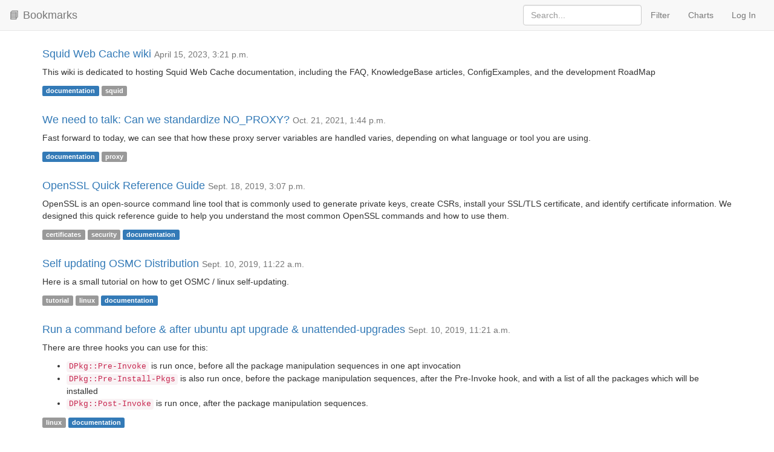

--- FILE ---
content_type: text/html; charset=utf-8
request_url: https://bookmarks.thx.nz/tag/documentation/
body_size: 26488
content:
<!DOCTYPE html>
<html lang="en">

<head>


<meta charset="utf-8">
<meta name="viewport" content="width=device-width, initial-scale=1.0">

<title>Bookmarks - documentation</title>
<!-- Date: 2014-05-05 -->
<meta name="author" content="Tom Henderson">
<meta name="description" content="">

<!-- Styles -->
<link href="/static/npm/bootstrap/dist/css/bootstrap.min.css" rel="stylesheet" media="(prefers-color-scheme: light)">
<link href="/static/npm/bootswatch/slate/bootstrap.min.css" rel="stylesheet" media="(prefers-color-scheme: dark)">
<link href="/static/npm/font-awesome/css/font-awesome.min.css" rel="stylesheet">
<link href="/static/npm/bootstrap-tokenfield/dist/css/bootstrap-tokenfield.min.css" rel="stylesheet">
<link href="/static/npm/bootstrap-datepicker/dist/css/bootstrap-datepicker3.min.css" rel="stylesheet">
<link href="/static/css/bookmarks.css" rel="stylesheet">

<!-- HTML5 Shim and Respond.js IE8 support of HTML5 elements and media queries -->
<!-- WARNING: Respond.js doesn't work if you view the page via file:// -->
<!--[if lt IE 9]>
<script src="//oss.maxcdn.com/libs/html5shiv/3.7.0/html5shiv.js"></script>
<script src="//oss.maxcdn.com/libs/respond.js/1.3.0/respond.min.js"></script>
<![endif]-->

<link rel="apple-touch-icon" sizes="57x57" href="/static/images/favicons/apple-icon-57x57.png">
<link rel="apple-touch-icon" sizes="60x60" href="/static/images/favicons/apple-icon-60x60.png">
<link rel="apple-touch-icon" sizes="72x72" href="/static/images/favicons/apple-icon-72x72.png">
<link rel="apple-touch-icon" sizes="76x76" href="/static/images/favicons/apple-icon-76x76.png">
<link rel="apple-touch-icon" sizes="114x114" href="/static/images/favicons/apple-icon-114x114.png">
<link rel="apple-touch-icon" sizes="120x120" href="/static/images/favicons/apple-icon-120x120.png">
<link rel="apple-touch-icon" sizes="144x144" href="/static/images/favicons/apple-icon-144x144.png">
<link rel="apple-touch-icon" sizes="152x152" href="/static/images/favicons/apple-icon-152x152.png">
<link rel="apple-touch-icon" sizes="180x180" href="/static/images/favicons/apple-icon-180x180.png">
<link rel="icon" type="image/png" sizes="192x192"  href="/static/images/favicons/android-icon-192x192.png">
<link rel="icon" type="image/png" sizes="32x32" href="/static/images/favicons/favicon-32x32.png">
<link rel="icon" type="image/png" sizes="96x96" href="/static/images/favicons/favicon-96x96.png">
<link rel="icon" type="image/png" sizes="16x16" href="/static/images/favicons/favicon-16x16.png">
<link rel="manifest" href="/static/images/favicons/manifest.json">
<meta name="msapplication-TileColor" content="#ffffff">
<meta name="msapplication-TileImage" content="/ms-icon-144x144.png">
<meta name="theme-color" content="#ffffff">

</head>

<body>



<nav class="navbar navbar-default navbar-fixed-top" role="navigation">
  <div class="container-fluid">
    <div class="navbar-header">
      <button type="button" class="navbar-toggle" data-toggle="collapse" data-target="#bs-example-navbar-collapse-1">
        <span class="sr-only">Toggle navigation</span>
        <span class="icon-bar"></span>
        <span class="icon-bar"></span>
        <span class="icon-bar"></span>
      </button>
      <a class="navbar-brand" href="/">📘 Bookmarks</a>
      <p class="navbar-text"></p>
    </div>

    <div class="collapse navbar-collapse" id="bs-example-navbar-collapse-1">
      <ul class="nav navbar-nav pull-right">

        <li>
          <form class="navbar-form navbar-right" action="." method="get" role="search">
            <div class="form-group">
              <input type="text" class="form-control" name="search" placeholder="Search..." >
            </div>
          </form> 
        </li>

        

        <li><a href="#" data-toggle="modal" data-target="#filter-form">Filter</a></li>
        <li><a href="/charts/">Charts</a></li>

        
          <li><a href="/login/">Log In</a></li>
        

      </ul>
    </div>
  </div>
</nav>




<div class="container">

  
  <div class="row bookmark">
    <div class="col-xs-12">
      <h4><a href="http://wiki.squid-cache.org/">Squid Web Cache wiki</a>
      
        <small>April 15, 2023, 3:21 p.m.
        
        </small>
      
      </h4>
      
        <p>This wiki is dedicated to hosting Squid Web Cache documentation, including the FAQ, KnowledgeBase articles, ConfigExamples, and the development RoadMap</p>
      
      
      
        <a href="/tag/documentation/" class="tag label
        
          label-primary
        
        ">documentation</a> 
      
        <a href="/tag/squid/" class="tag label
        
          label-default
        
        ">squid</a> 
      
      <br /><br />
    </div>
  </div>  
  
  <div class="row bookmark">
    <div class="col-xs-12">
      <h4><a href="https://about.gitlab.com/blog/2021/01/27/we-need-to-talk-no-proxy/">We need to talk: Can we standardize NO_PROXY?</a>
      
        <small>Oct. 21, 2021, 1:44 p.m.
        
        </small>
      
      </h4>
      
        <p>Fast forward to today, we can see that how these proxy server variables are handled varies, depending on what language or tool you are using.</p>
      
      
      
        <a href="/tag/documentation/" class="tag label
        
          label-primary
        
        ">documentation</a> 
      
        <a href="/tag/proxy/" class="tag label
        
          label-default
        
        ">proxy</a> 
      
      <br /><br />
    </div>
  </div>  
  
  <div class="row bookmark">
    <div class="col-xs-12">
      <h4><a href="https://www.digicert.com/ssl-support/openssl-quick-reference-guide.htm">OpenSSL Quick Reference Guide</a>
      
        <small>Sept. 18, 2019, 3:07 p.m.
        
        </small>
      
      </h4>
      
        <p>OpenSSL is an open-source command line tool that is commonly used to generate private keys, create CSRs, install your SSL/TLS certificate, and identify certificate information. We designed this quick reference guide to help you understand the most common OpenSSL commands and how to use them.</p>
      
      
      
        <a href="/tag/certificates/" class="tag label
        
          label-default
        
        ">certificates</a> 
      
        <a href="/tag/security/" class="tag label
        
          label-default
        
        ">security</a> 
      
        <a href="/tag/documentation/" class="tag label
        
          label-primary
        
        ">documentation</a> 
      
      <br /><br />
    </div>
  </div>  
  
  <div class="row bookmark">
    <div class="col-xs-12">
      <h4><a href="https://discourse.osmc.tv/t/howto-self-updating-osmc-distribution-not-recommended-for-inexperienced-users/37177">Self updating OSMC Distribution</a>
      
        <small>Sept. 10, 2019, 11:22 a.m.
        
        </small>
      
      </h4>
      
        <p>Here is a small tutorial on how to get OSMC / linux self-updating.</p>
      
      
      
        <a href="/tag/tutorial/" class="tag label
        
          label-default
        
        ">tutorial</a> 
      
        <a href="/tag/linux/" class="tag label
        
          label-default
        
        ">linux</a> 
      
        <a href="/tag/documentation/" class="tag label
        
          label-primary
        
        ">documentation</a> 
      
      <br /><br />
    </div>
  </div>  
  
  <div class="row bookmark">
    <div class="col-xs-12">
      <h4><a href="https://unix.stackexchange.com/questions/401126/run-a-command-before-after-ubuntu-apt-upgrade-unattended-upgrades">Run a command before &amp; after ubuntu apt upgrade &amp; unattended-upgrades</a>
      
        <small>Sept. 10, 2019, 11:21 a.m.
        
        </small>
      
      </h4>
      
        <p>There are three hooks you can use for this:</p>
<ul>
<li><code>DPkg::Pre-Invoke</code> is run once, before all the package manipulation sequences in one apt invocation</li>
<li><code>DPkg::Pre-Install-Pkgs</code> is also run once, before the package manipulation sequences, after the Pre-Invoke hook, and with a list of all the packages which will be installed</li>
<li><code>DPkg::Post-Invoke</code> is run once, after the package manipulation sequences.</li>
</ul>
      
      
      
        <a href="/tag/linux/" class="tag label
        
          label-default
        
        ">linux</a> 
      
        <a href="/tag/documentation/" class="tag label
        
          label-primary
        
        ">documentation</a> 
      
      <br /><br />
    </div>
  </div>  
  
  <div class="row bookmark">
    <div class="col-xs-12">
      <h4><a href="https://manpages.debian.org/stretch/apt/apt.conf.5.en.html">APT Configuration</a>
      
        <small>Sept. 10, 2019, 11:20 a.m.
        
        </small>
      
      </h4>
      
        <p><code>/etc/apt/apt.conf</code> is the main configuration file shared by all the tools in the APT suite of tools, though it is by no means the only place options can be set. The suite also shares a common command line parser to provide a uniform environment.</p>
      
      
      
        <a href="/tag/linux/" class="tag label
        
          label-default
        
        ">linux</a> 
      
        <a href="/tag/documentation/" class="tag label
        
          label-primary
        
        ">documentation</a> 
      
      <br /><br />
    </div>
  </div>  
  
  <div class="row bookmark">
    <div class="col-xs-12">
      <h4><a href="https://openvpn.net/vpn-server-resources/authentication-options-and-command-line-configuration/">OpenVPN Access Server: Authentication options and command line configuration</a>
      
        <small>Sept. 5, 2019, 11:48 a.m.
        
        </small>
      
      </h4>
      
        <p>In the Admin UI under “Authentication" it is possible to select one of 4 methods for authenticating user credentials; LOCAL, PAM, RADIUS or RADIUS. This can be done by changing the configuration key <code>auth.module.type</code>. This configuration key is not optional and is by default set to PAM. With LDAP and RADIUS additional settings are required to be able to authenticate users, for example which server to contact and any required shared secret code to be able to access the external authentication backend.</p>
      
      
      
        <a href="/tag/security/" class="tag label
        
          label-default
        
        ">security</a> 
      
        <a href="/tag/documentation/" class="tag label
        
          label-primary
        
        ">documentation</a> 
      
        <a href="/tag/openvpn/" class="tag label
        
          label-default
        
        ">openvpn</a> 
      
        <a href="/tag/networking/" class="tag label
        
          label-default
        
        ">networking</a> 
      
      <br /><br />
    </div>
  </div>  
  
  <div class="row bookmark">
    <div class="col-xs-12">
      <h4><a href="https://help.ubuntu.com/16.04/serverguide/automatic-updates.html">Automatic Updates</a>
      
        <small>Aug. 29, 2019, 5:23 p.m.
        
        </small>
      
      </h4>
      
        <p>The unattended-upgrades package can be used to automatically install updated packages, and can be configured to update all packages or just install security updates. 
To configure unattended-upgrades, edit <code>/etc/apt/apt.conf.d/50unattended-upgrades</code>.
To enable automatic updates, edit <code>/etc/apt/apt.conf.d/20auto-upgrades</code>.</p>
      
      
      
        <a href="/tag/documentation/" class="tag label
        
          label-primary
        
        ">documentation</a> 
      
        <a href="/tag/sysadmin/" class="tag label
        
          label-default
        
        ">sysadmin</a> 
      
        <a href="/tag/ubuntu/" class="tag label
        
          label-default
        
        ">ubuntu</a> 
      
      <br /><br />
    </div>
  </div>  
  
  <div class="row bookmark">
    <div class="col-xs-12">
      <h4><a href="https://www.malwarearchaeology.com/cheat-sheets">Logging Cheat-Sheets</a>
      
        <small>Aug. 29, 2019, 5:21 p.m.
        
        </small>
      
      </h4>
      
        <p>In looking into compromised systems, often what is needed by incident responders and investigators is not enabled or configured when it comes to logging.  To help get system logs properly Enabled and Configured, below are some cheat sheets to help you do logging well and so the needed data we all need is there when we look.</p>
      
      
      
        <a href="/tag/documentation/" class="tag label
        
          label-primary
        
        ">documentation</a> 
      
        <a href="/tag/sysadmin/" class="tag label
        
          label-default
        
        ">sysadmin</a> 
      
        <a href="/tag/tips/" class="tag label
        
          label-default
        
        ">tips</a> 
      
      <br /><br />
    </div>
  </div>  
  
  <div class="row bookmark">
    <div class="col-xs-12">
      <h4><a href="https://ubntwiki.com/products/software/unifi-controller/api">UniFi Controller API</a>
      
        <small>Aug. 16, 2019, 9:23 p.m.
        
        </small>
      
      </h4>
      
        <p>Documentation of API endpoints on the UniFi controller software. This is a reverse engineering project that is based on browser captures, jar dumps, and reviewing other software that has been written to work with the controller. It's received minimal testing.</p>
      
      
      
        <a href="/tag/ubiquiti/" class="tag label
        
          label-default
        
        ">ubiquiti</a> 
      
        <a href="/tag/documentation/" class="tag label
        
          label-primary
        
        ">documentation</a> 
      
        <a href="/tag/api/" class="tag label
        
          label-default
        
        ">api</a> 
      
      <br /><br />
    </div>
  </div>  
  
  <div class="row bookmark">
    <div class="col-xs-12">
      <h4><a href="https://technet.microsoft.com/en-us/library/dn221963(v=ws.11).aspx">User Rights Assignment</a>
      
        <small>Oct. 31, 2017, 8:19 a.m.
        
        </small>
      
      </h4>
      
        <p>User rights govern the methods by which a user can log on to a system. User rights are applied at the local computer level, and they allow users to perform tasks on a computer or in a domain. User rights include logon rights and permissions. Logon rights control who is authorized to log on to a computer and how they can log on. User rights permissions control access to computer and domain resources, and they can override permissions that have been set on specific objects. User rights are managed in Group Policy under the User Rights Assignment item.</p>
      
      
      
        <a href="/tag/documentation/" class="tag label
        
          label-primary
        
        ">documentation</a> 
      
        <a href="/tag/windows/" class="tag label
        
          label-default
        
        ">windows</a> 
      
        <a href="/tag/security/" class="tag label
        
          label-default
        
        ">security</a> 
      
      <br /><br />
    </div>
  </div>  
  
  <div class="row bookmark">
    <div class="col-xs-12">
      <h4><a href="https://technet.microsoft.com/en-us/library/aa991542.aspx">TechNet Library Home</a>
      
        <small>Oct. 30, 2017, 4:13 p.m.
        
        </small>
      
      </h4>
      
        <p>The TechNet Library contains technical documentation for IT professionals using Microsoft products, tools, and technologies.</p>
      
      
      
        <a href="/tag/microsoft/" class="tag label
        
          label-default
        
        ">microsoft</a> 
      
        <a href="/tag/windows/" class="tag label
        
          label-default
        
        ">windows</a> 
      
        <a href="/tag/documentation/" class="tag label
        
          label-primary
        
        ">documentation</a> 
      
      <br /><br />
    </div>
  </div>  
  
  <div class="row bookmark">
    <div class="col-xs-12">
      <h4><a href="https://msdn.microsoft.com/en-us/library/cc216517.aspx">Windows Protocols</a>
      
        <small>Oct. 30, 2017, 4:11 p.m.
        
        </small>
      
      </h4>
      
        <p>The Windows Protocols documentation contains detailed technical specifications for Microsoft protocols that are implemented and used by Windows to interoperate or communicate with other Microsoft products. It also contains technical specifications for extensions to industry-standard and other published protocols that are used by Windows. In addition, the documentation includes a set of companion technology overview and reference documents that supplement the technical specifications with conceptual background, overviews of inter-protocol relationships and interactions, and technical reference information.</p>
      
      
      
        <a href="/tag/microsoft/" class="tag label
        
          label-default
        
        ">microsoft</a> 
      
        <a href="/tag/documentation/" class="tag label
        
          label-primary
        
        ">documentation</a> 
      
      <br /><br />
    </div>
  </div>  
  
  <div class="row bookmark">
    <div class="col-xs-12">
      <h4><a href="https://msdn.microsoft.com/en-us/library/dd973843.aspx">[MS-GPAC]: Group Policy: Audit Configuration Extension</a>
      
        <small>Oct. 16, 2017, 1:56 p.m.
        
        </small>
      
      </h4>
      
        <p>Documentation for Group Policy: Audit Configuration Extension, which provides a mechanism for an administrator to control audit policies on clients.</p>
      
      
      
        <a href="/tag/active-directory/" class="tag label
        
          label-default
        
        ">active directory</a> 
      
        <a href="/tag/documentation/" class="tag label
        
          label-primary
        
        ">documentation</a> 
      
        <a href="/tag/group-policy/" class="tag label
        
          label-default
        
        ">group policy</a> 
      
        <a href="/tag/windows/" class="tag label
        
          label-default
        
        ">windows</a> 
      
      <br /><br />
    </div>
  </div>  
  
  <div class="row bookmark">
    <div class="col-xs-12">
      <h4><a href="http://strftime.org/">Python strftime reference</a>
      
        <small>May 20, 2017, 8:39 p.m.
        
        </small>
      
      </h4>
      
        <p>Python's strftime directives, built automatically from the Python strftime docs.</p>
      
      
      
        <a href="/tag/documentation/" class="tag label
        
          label-primary
        
        ">documentation</a> 
      
        <a href="/tag/cheatsheet/" class="tag label
        
          label-default
        
        ">cheatsheet</a> 
      
        <a href="/tag/python/" class="tag label
        
          label-default
        
        ">python</a> 
      
      <br /><br />
    </div>
  </div>  
  
  <div class="row bookmark">
    <div class="col-xs-12">
      <h4><a href="http://docs.aws.amazon.com/IAM/latest/UserGuide/reference_policies_actionsconditions.html">AWS Service Actions and Condition Context Keys for Use in IAM Policies</a>
      
        <small>May 18, 2017, 4:19 p.m.
        
        </small>
      
      </h4>
      
        <p>Each AWS service can provide actions and condition context keys for use in IAM policies. Not all API actions defined by a service can be used in an IAM policy, and a service might define some permissions that don't directly correspond to an API action. Use this list to determine which actions can be used as permissions in an IAM policy.</p>
      
      
      
        <a href="/tag/documentation/" class="tag label
        
          label-primary
        
        ">documentation</a> 
      
        <a href="/tag/aws/" class="tag label
        
          label-default
        
        ">aws</a> 
      
      <br /><br />
    </div>
  </div>  
  
  <div class="row bookmark">
    <div class="col-xs-12">
      <h4><a href="http://cat-v.org/">Cat-v.org Random Contrarian Insurgent Organization</a>
      
        <small>March 22, 2017, 2:21 p.m.
        
        </small>
      
      </h4>
      
        <p>Cat-v.org hosts a series of sites dedicated to diverse subjects that share an idiosyncratic intellectual perspective, questioning orthodoxy and fomenting elitism and high standards in topics from software design to politics, passing by art and journalism and anything else interesting.</p>
<p>Other than total and complete world domination, the overriding goal is to encourage and stimulate critical and independent thinking.</p>
      
      
      
        <a href="/tag/documentation/" class="tag label
        
          label-primary
        
        ">documentation</a> 
      
        <a href="/tag/quotes/" class="tag label
        
          label-default
        
        ">quotes</a> 
      
        <a href="/tag/programming/" class="tag label
        
          label-default
        
        ">programming</a> 
      
        <a href="/tag/internet/" class="tag label
        
          label-default
        
        ">internet</a> 
      
      <br /><br />
    </div>
  </div>  
  
  <div class="row bookmark">
    <div class="col-xs-12">
      <h4><a href="https://www.bookstackapp.com/">BookStack</a>
      
        <small>Dec. 11, 2016, 10:40 p.m.
        
        </small>
      
      </h4>
      
        <p>BookStack is a simple, self-hosted, easy-to-use platform for organising and storing information.</p>
      
      
      
        <a href="/tag/documentation/" class="tag label
        
          label-primary
        
        ">documentation</a> 
      
        <a href="/tag/sysadmin/" class="tag label
        
          label-default
        
        ">sysadmin</a> 
      
        <a href="/tag/server/" class="tag label
        
          label-default
        
        ">server</a> 
      
        <a href="/tag/tools/" class="tag label
        
          label-default
        
        ">tools</a> 
      
      <br /><br />
    </div>
  </div>  
  
  <div class="row bookmark">
    <div class="col-xs-12">
      <h4><a href="https://django-dynamic-forms.readthedocs.org/en/latest/">django-dynamic-forms documentation</a>
      
        <small>July 4, 2014, 4:57 p.m.
        
        </small>
      
      </h4>
      
      
      
        <a href="/tag/documentation/" class="tag label
        
          label-primary
        
        ">documentation</a> 
      
        <a href="/tag/django/" class="tag label
        
          label-default
        
        ">django</a> 
      
        <a href="/tag/django-apps/" class="tag label
        
          label-default
        
        ">django apps</a> 
      
      <br /><br />
    </div>
  </div>  
  
  <div class="row bookmark">
    <div class="col-xs-12">
      <h4><a href="https://en.wikibooks.org/wiki/An_Awk_Primer">An Awk Primer</a>
      
        <small>June 30, 2014, 12:43 p.m.
        
        </small>
      
      </h4>
      
      
      
        <a href="/tag/awk/" class="tag label
        
          label-default
        
        ">awk</a> 
      
        <a href="/tag/scripting/" class="tag label
        
          label-default
        
        ">scripting</a> 
      
        <a href="/tag/sysadmin/" class="tag label
        
          label-default
        
        ">sysadmin</a> 
      
        <a href="/tag/tutorials/" class="tag label
        
          label-default
        
        ">tutorials</a> 
      
        <a href="/tag/documentation/" class="tag label
        
          label-primary
        
        ">documentation</a> 
      
      <br /><br />
    </div>
  </div>  
  



  <div class="row">
    <div class="col-xs-12">
      

<nav>
  <ul class="pager">
    
      <li class="previous"><a href="?page=2"><span aria-hidden="true">&larr;</span> Older</a></li>
    

    
  </ul>
</nav>


    </div>
  </div>  

</div>


<form action="" method="get" class="form-horizontal modal fade" id="filter-form">
  <div class="modal-dialog">
    <div class="modal-content">
      <div class="modal-header">
        <button type="button" class="close" data-dismiss="modal" aria-hidden="true">&times;</button>
        <h4 class="modal-title">Filter</h4>
      </div>
      <div class="modal-body">

        <div class="form-group">
          <label class="col-sm-3 control-label" for="date-range-select">Date Added</label>
          <div class="col-sm-9 input-daterange input-group" id="date-added-range-select">
            <input type="text" class="form-control" name="date_added_from" placeholder="From" 
              >
            <span class="input-group-addon">to</span>
            <input type="text" class="form-control" name="date_added_to" placeholder="To" 
              >
          </div>
        </div>

      </div>
      <div class="modal-footer">
        <a type="button" class="btn btn-default" data-dismiss="modal">Cancel</a>
        <a id="reset" type="button" class="btn btn-default">Reset</a>
        <button type="submit" class="btn btn-primary">Apply</button>
      </div>
    </div>
  </div>
</form>





<script src="/static/npm/jquery/dist/jquery.min.js"></script>
<script src="/static/npm/bootstrap/dist/js/bootstrap.min.js"></script>
<script src="/static/npm/bootstrap-tokenfield/dist/bootstrap-tokenfield.min.js"></script>
<script src="/static/npm/typeahead.js/dist/typeahead.bundle.min.js"></script>



<script src="/static/npm/bootstrap-datepicker/dist/js/bootstrap-datepicker.min.js"></script>
<script language="javascript">
  $(document).ready(function(){
    $('#reset').on("click", function() {
      $('#filter-form').find(':input').each(function() {
        switch(this.type) {
            case 'password':
            case 'select-multiple':
            case 'select-one':
            case 'text':
            case 'textarea':
                $(this).val('');
                break;
            case 'checkbox':
            case 'radio':
                this.checked = false;
        }
      });
    });

    var today = new Date();
    $('#date-added-range-select').datepicker({
      format: "yyyy-mm-dd",
      endDate: today,
    });

    $(".bookmark").hover(
      function () {
        $(this).find('.admin-menu').removeClass('fade');
      }, 
      function () {
        $(this).find('.admin-menu').addClass('fade');
      }
    );

  });
</script>


</body>
</html>

--- FILE ---
content_type: text/css; charset="utf-8"
request_url: https://bookmarks.thx.nz/static/css/bookmarks.css
body_size: 1301
content:
body { padding-top: 70px; }

@media print {
  a[href]:after {
    content: none;
  }
}

h4 small {
    white-space: nowrap;
}

/* Overrides for dark mode */
@media (prefers-color-scheme: dark) {
    .label-primary {
        background-color: #337ab7;
    }

    .label-primary[href]:hover,
    .label-primary[href]:focus {
        background-color: #286090;
    }

    .navbar {
        background-image: none;
    }
}

.twitter-typeahead .tt-query,
.twitter-typeahead .tt-hint {
    margin-bottom: 0;
}

.twitter-typeahead .tt-hint
{
    display: none;
}

.tt-menu {
    position: absolute;
    top: 100%;
    left: 0;
    z-index: 1000;
    display: none;
    float: left;
    min-width: 160px;
    padding: 5px 0;
    margin: 2px 0 0;
    list-style: none;
    font-size: 14px;
    background-color: #ffffff;
    border: 1px solid #cccccc;
    border: 1px solid rgba(0, 0, 0, 0.15);
    border-radius: 4px;
    -webkit-box-shadow: 0 6px 12px rgba(0, 0, 0, 0.175);
    box-shadow: 0 6px 12px rgba(0, 0, 0, 0.175);
    background-clip: padding-box;
    cursor: pointer;
}

.tt-suggestion {
    display: block;
    padding: 3px 20px;
    clear: both;
    font-weight: normal;
    line-height: 1.428571429;
    color: #333333;
    white-space: nowrap;
}

.tt-suggestion:hover,
.tt-suggestion:focus {
  color: #ffffff;
  text-decoration: none;
  outline: 0;
  background-color: #428bca;
}

.input-daterange[class*=col-] {
    width: 75%;
    padding-left: 15px;
    padding-right: 15px;
}

a.tag.label-default {
    background-color: #999;
}
